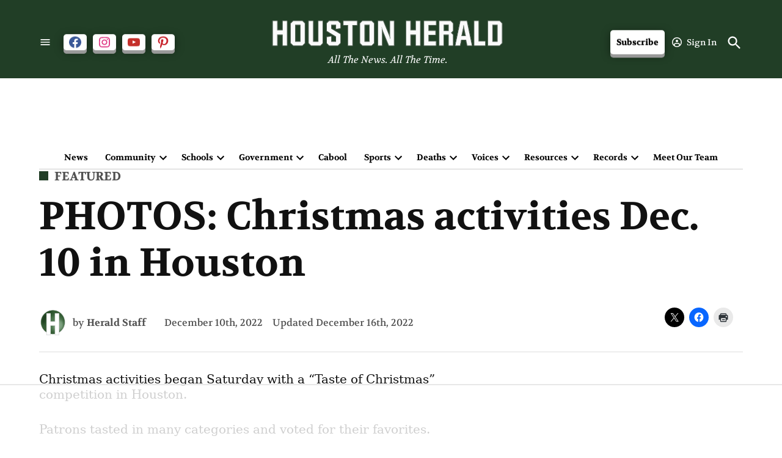

--- FILE ---
content_type: text/html
request_url: https://api.intentiq.com/profiles_engine/ProfilesEngineServlet?at=39&mi=10&dpi=936734067&pt=17&dpn=1&iiqidtype=2&iiqpcid=6bb61f7c-4b19-4eec-bba8-db02674f3332&iiqpciddate=1769169143317&pcid=b1be5150-ac47-4a13-927b-3d2b1f798bbb&idtype=3&gdpr=0&japs=false&jaesc=0&jafc=0&jaensc=0&jsver=0.33&testGroup=A&source=pbjs&ABTestingConfigurationSource=group&abtg=A&vrref=https%3A%2F%2Fhoustonherald.com
body_size: 55
content:
{"abPercentage":97,"adt":1,"ct":2,"isOptedOut":false,"data":{"eids":[]},"dbsaved":"false","ls":true,"cttl":86400000,"abTestUuid":"g_455e087a-18c0-433e-b1be-f086607219be","tc":9,"sid":-1695239669}

--- FILE ---
content_type: text/html; charset=utf-8
request_url: https://www.google.com/recaptcha/api2/aframe
body_size: 257
content:
<!DOCTYPE HTML><html><head><meta http-equiv="content-type" content="text/html; charset=UTF-8"></head><body><script nonce="TKqbyFpnZErG_iSVu6JSTQ">/** Anti-fraud and anti-abuse applications only. See google.com/recaptcha */ try{var clients={'sodar':'https://pagead2.googlesyndication.com/pagead/sodar?'};window.addEventListener("message",function(a){try{if(a.source===window.parent){var b=JSON.parse(a.data);var c=clients[b['id']];if(c){var d=document.createElement('img');d.src=c+b['params']+'&rc='+(localStorage.getItem("rc::a")?sessionStorage.getItem("rc::b"):"");window.document.body.appendChild(d);sessionStorage.setItem("rc::e",parseInt(sessionStorage.getItem("rc::e")||0)+1);localStorage.setItem("rc::h",'1769169150574');}}}catch(b){}});window.parent.postMessage("_grecaptcha_ready", "*");}catch(b){}</script></body></html>

--- FILE ---
content_type: text/plain; charset=utf-8
request_url: https://ads.adthrive.com/http-api/cv2
body_size: 3624
content:
{"om":["07qjzu81","088iw0y0","0a8iramy","0av741zl","0r31j41j","0rko03io","0sm4lr19","0tgj3gqz","0z2q3gf2","10310289136970_462615644","10310289136970_462615833","10310289136970_593674671","10ua7afe","11142692","11896988","12010080","12010084","12010088","12168663","124843_10","124844_23","124848_8","156e32c2-ebc3-45e5-86bd-79747bed17d4","1891/84813","1ca6o4s6","1ktgrre1","1r7rfn75","201500252","201500257","202198567","202198568","202d4qe7","206_501425","2132:43993994","2132:44129108","2249:512188092","2249:567996566","2249:581439030","2249:650628582","2249:674673693","2249:683817811","2249:703330140","2307:0ea6rrya","2307:2rhihii2","2307:4fk9nxse","2307:5vb39qim","2307:7cmeqmw8","2307:7fmk89yf","2307:7yj1wi4i","2307:83nfuwzv","2307:8orkh93v","2307:9ign6cx0","2307:9pnds6v0","2307:bqnn0d18","2307:dfru8eib","2307:duxvs448","2307:e49ssopz","2307:edkk1gna","2307:fevt4ewx","2307:fqeh4hao","2307:hlx2b72j","2307:hswgcqif","2307:ixtrvado","2307:l4mj1tyl","2307:ouycdkmq","2307:r5pphbep","2307:rnvjtx7r","2307:s2ahu2ae","2307:s4s41bit","2307:tteuf1og","2307:tusooher","2307:ubjltf5y","2307:vmn1juoe","2307:w15c67ad","2307:y7fzjmqi","2307:zd631qlo","2307:zfexqyi5","2307:zqekf0vj","2307:zvdz58bk","2307:zznndanq","23786238","2409_15064_70_85808987","2409_25495_176_CR52092923","2409_25495_176_CR52150651","2409_25495_176_CR52153848","2409_25495_176_CR52153849","2409_25495_176_CR52186411","247653151","248485108","248492542","248493040","248496106","25048620","25_53v6aquw","25_8b5u826e","25_zwzjgvpw","2636_1101777_7764-1036199","2636_1101777_7764-1036209","2676:86698472","2715_9888_551337","2760:176_CR52186411","29414696","2fjre2ln","2rhihii2","2yk07hi2","33145655","3335_25247_700109391","33605023","3490:CR52223725","3658_15032_83nfuwzv","3658_15032_fevt4ewx","3658_15078_7yj1wi4i","3658_15078_ce0kt1sn","3658_15078_fqeh4hao","3658_15078_ogo426bi","3658_15084_mdhhxn07","3658_18008_hswgcqif","3658_253373_l4mj1tyl","3658_645259_T26437155","3822:24417995","3LMBEkP-wis","3hkzqiet","3p0mnojb","3v2n6fcp","409_216366","409_216386","409_223589","409_223597","409_225978","409_225982","409_225983","409_226352","409_227224","43a7ptxe","43d9a432-dde3-49e8-acd2-f99b94ad8f7e","47370268","47869802","485027845327","4fk9nxse","4lrf5n54","4tgls8cg","501425","506236635","51372355","52144948","5316_139700_44d12f53-720c-4d77-aa3f-2c657f68dcfa","5316_139700_6c959581-703e-4900-a4be-657acf4c3182","53v6aquw","549410","55090456","5510:i8sweh8z","5510:mdhhxn07","5510:ouycdkmq","55167461","55726028","55726194","55763524","557_409_216396","557_409_220343","557_409_220344","557_409_228064","56018481","560_74_18268083","564549740","57173285","59664270","59856354","5989_1799740_704085420","5iujftaz","5s8wi8hf","5ubl7njm","618576351","61900466","619089559","61916211","61916225","61916229","61932920","62019681","62019933","62020288","620646535425","62187798","6226505231","6226505239","6226530649","627225143","627309159","628015148","628086965","628153053","628222860","628223277","628360579","628360582","628456379","628622163","628622172","628683371","628687043","628687157","628687460","628687463","628841673","629007394","629009180","629168001","629168565","629171202","629255550","629350437","62946743","62978887","63031491","63031494","63061259","63065435","630928655","63100589","63t6qg56","643476627005","651019688","6547_67916_nm6dbfDp8XFWn62dJJkq","663293686","663293761","678144327","680597458938","680_99480_700109379","680_99480_700109383","680_99480_700109391","680_99480_700109393","680_99480_700109399","694912939","697525824","697893425","698493106","6l5qanx0","6pamm6b8","700109383","700109389","700109391","700109399","703622533","703641612","705115233","705115263","705115332","705115442","705119942","705571343","705571398","706428989254","707664805","707705230","707868621","721699989061","730552840710","7354_217088_86434096","738093088238","7414_121891_5707811","7414_121891_6028269","74243_74_17415009","74243_74_17415012","74243_74_17727979","74scwdnj","7732580","7969_149355_42602454","7969_149355_45872669","7969_149355_46039912","7cmeqmw8","7fmk89yf","7qeykcdm","7vplnmf7","7xb3th35","7yj1wi4i","80072827","8064018","8152859","8152878","8152879","81x4dv6q","82286797","82286818","82286845","83446625","86082769","86434328","86434663","8linfb0q","8orkh93v","8u2upl8r","9057/0328842c8f1d017570ede5c97267f40d","9057/211d1f0fa71d1a58cabee51f2180e38f","98xzy0ek","9ign6cx0","9krcxphu","9nex8xyd","9pnds6v0","9r15vock","9t6gmxuz","9uox3d6i","9w5l00h3","CN4z0sMhOO8","a24l6iop","a2uqytjp","aw234wxi","b5e77p2y","b7400894-3cd6-4177-ac14-eea70d13080b","bd5xg6f6","bn278v80","bxx2ali1","byhpa0k9","c-Mh5kLIzow","c1dt8zmk","c1u7ixf4","c25t9p0u","c3jn1bgj","cmpalw5s","cr-1oplzoysubwe","cr-9c_tzyk8r2dyeuzu","cr-9cqtwg2w2brhx5","cr-a9s2xe6vubwj","cr-a9s2xf8vubwj","cr-b36v89xyu9vd","cr-e8pt3e0qx9v","cr-f6puwm2y27tf1","cr-f6puwm2yu7tf1","cr-flbd4mx4u9vd","cr-flbd4mx4ubwe","cr-ghun4f53u9vd","cr-ghun4f53ubxe","cr-gjotk8o9ubwe","cr-y4xxab8lubxe","cr-ztkcpa6gubwe","cr223-dewy3f6qxeu","cr223-e7wu2m2qxeu","cr223-e8rzwh0qxeu","cymho2zs","d26efc24-66dc-4bb8-b4e0-17068cc70f21","daw00eve","dfru8eib","dg2WmFvzosE","dmoplxrm","dsugp5th","ed298kk1gna","edkk1gna","esxf6cgo","fcn2zae1","fe298vt4ewx","fevt4ewx","fhnzmvqw","fj3srhfo","fj5atwid","fjp0ceax","fy5qcztw","gait92z2","gn3plkq1","gptg4zsl","gsez3kpt","h0cw921b","h0zwvskc","heb21q1u","hlx2b72j","hqz7anxg","hrwidqo8","hswgcqif","i90isgt0","ixtrvado","j0kdpkgx","j39smngx","jci9uj40","jd035jgw","kk5768bd","klqiditz","ku298zv8ufm","l1keero7","l4mj1tyl","ll8m2pwk","lnl4e35p","lryy2wkw","lyop61rm","mdhhxn07","mznp7ktv","n3298egwnq7","n3egwnq7","nv0uqrqm","o5xj653n","ofoon6ir","ogw1ezqo","oj70mowv","ouycdkmq","oyophs7h","p1ps5yy7","pl298th4l1a","poc1p809","prcz3msg","qqj2iqh7","quk7w53j","r0u09phz","r2tvoa5i","r5pphbep","rdwfobyr","rnvjtx7r","rrlikvt1","s2ahu2ae","s4s41bit","seill0x0","szng7r8g","t4zab46q","t5kb9pme","ti0s3bz3","tusooher","u3i8n6ef","u7p1kjgp","v4rfqxto","vbivoyo6","vj7hzkpp","vkqnyng8","w15c67ad","wFBPTWkXhX8","wu5qr81l","wwo5qowu","x61c6oxa","y4hjcn9o","yi6qlg3p","yvwm7me2","zep75yl2","zsvdh1xi","zu18zf5y","zvdz58bk","zznndanq","7979132","7979135"],"pmp":[],"adomains":["123notices.com","1md.org","about.bugmd.com","acelauncher.com","adameve.com","akusoli.com","allyspin.com","askanexpertonline.com","atomapplications.com","bassbet.com","betsson.gr","biz-zone.co","bizreach.jp","braverx.com","bubbleroom.se","bugmd.com","buydrcleanspray.com","byrna.com","capitaloneshopping.com","clarifion.com","combatironapparel.com","controlcase.com","convertwithwave.com","cotosen.com","countingmypennies.com","cratedb.com","croisieurope.be","cs.money","dallasnews.com","definition.org","derila-ergo.com","dhgate.com","dhs.gov","displate.com","easyprint.app","easyrecipefinder.co","fabpop.net","familynow.club","fla-keys.com","folkaly.com","g123.jp","gameswaka.com","getbugmd.com","getconsumerchoice.com","getcubbie.com","gowavebrowser.co","gowdr.com","gransino.com","grosvenorcasinos.com","guard.io","hero-wars.com","holts.com","instantbuzz.net","itsmanual.com","jackpotcitycasino.com","justanswer.com","justanswer.es","la-date.com","lightinthebox.com","liverrenew.com","local.com","lovehoney.com","lulutox.com","lymphsystemsupport.com","manualsdirectory.org","meccabingo.com","medimops.de","mensdrivingforce.com","millioner.com","miniretornaveis.com","mobiplus.me","myiq.com","national-lottery.co.uk","naturalhealthreports.net","nbliver360.com","nikke-global.com","nordicspirit.co.uk","nuubu.com","onlinemanualspdf.co","original-play.com","outliermodel.com","paperela.com","paradisestays.site","parasiterelief.com","peta.org","photoshelter.com","plannedparenthood.org","playvod-za.com","printeasilyapp.com","printwithwave.com","profitor.com","quicklearnx.com","quickrecipehub.com","rakuten-sec.co.jp","rangeusa.com","refinancegold.com","robocat.com","royalcaribbean.com","saba.com.mx","shift.com","simple.life","spinbara.com","systeme.io","taboola.com","tackenberg.de","temu.com","tenfactorialrocks.com","theoceanac.com","topaipick.com","totaladblock.com","usconcealedcarry.com","vagisil.com","vegashero.com","vegogarden.com","veryfast.io","viewmanuals.com","viewrecipe.net","votervoice.net","vuse.com","wavebrowser.co","wavebrowserpro.com","weareplannedparenthood.org","xiaflex.com","yourchamilia.com"]}

--- FILE ---
content_type: text/plain; charset=UTF-8
request_url: https://at.teads.tv/fpc?analytics_tag_id=PUB_17002&tfpvi=&gdpr_consent=&gdpr_status=22&gdpr_reason=220&ccpa_consent=&sv=prebid-v1
body_size: 56
content:
YmY1NWFmM2ItYTFkYy00OTZkLWJiYTktNjM2ZGU0MDhkYjU1Iy0zLTc=

--- FILE ---
content_type: text/plain
request_url: https://rtb.openx.net/openrtbb/prebidjs
body_size: -225
content:
{"id":"f2a1473f-ea62-4555-92a3-3e14e7960b7a","nbr":0}

--- FILE ---
content_type: text/plain
request_url: https://rtb.openx.net/openrtbb/prebidjs
body_size: -225
content:
{"id":"44805b20-4b7b-43b0-9452-1b76456c1cd3","nbr":0}

--- FILE ---
content_type: text/plain
request_url: https://rtb.openx.net/openrtbb/prebidjs
body_size: -225
content:
{"id":"6a709b5b-8b49-418b-900e-31a5b4122462","nbr":0}

--- FILE ---
content_type: text/plain
request_url: https://rtb.openx.net/openrtbb/prebidjs
body_size: -85
content:
{"id":"76fc3e9d-8113-426d-8402-49e19ff1a6ec","nbr":0}

--- FILE ---
content_type: text/plain
request_url: https://rtb.openx.net/openrtbb/prebidjs
body_size: -225
content:
{"id":"719d68db-3e2a-43fb-995b-bbd6fe76e859","nbr":0}